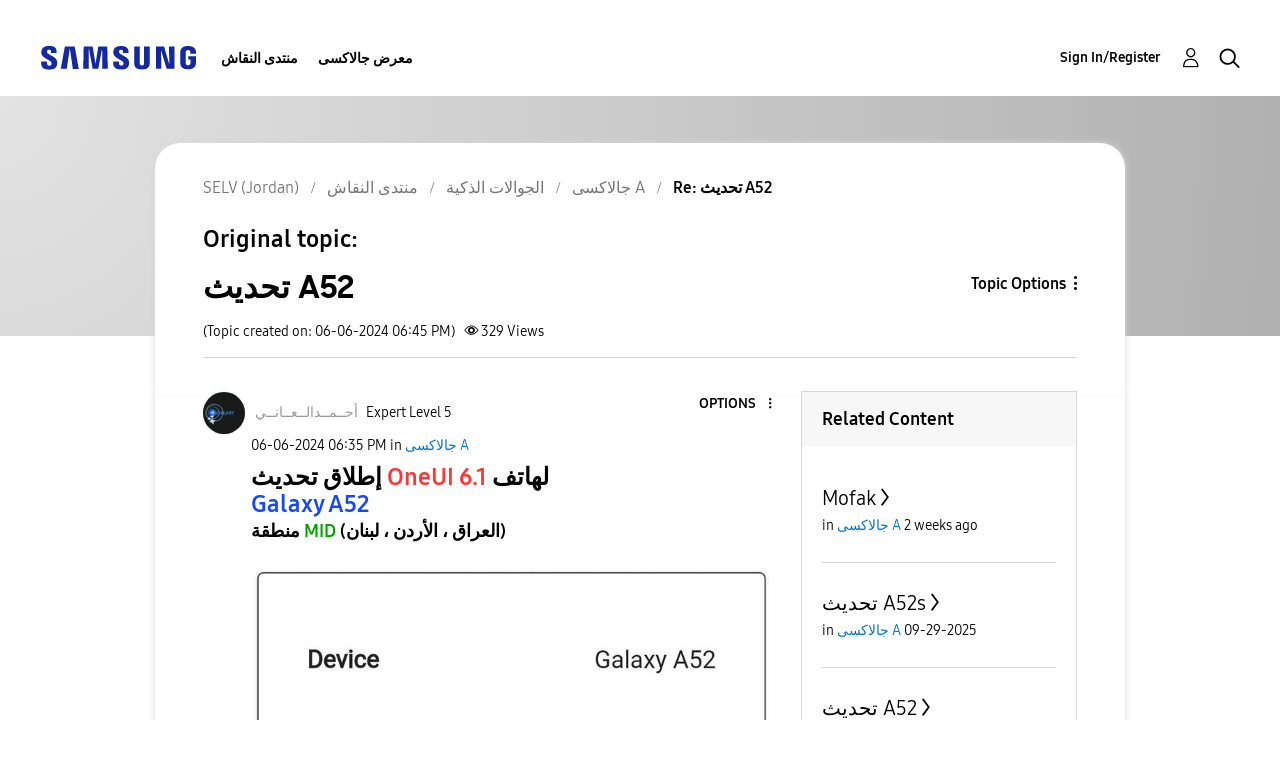

--- FILE ---
content_type: text/html; charset=UTF-8
request_url: https://r2.community.samsung.com/t5/%D8%AC%D8%A7%D9%84%D8%A7%D9%83%D8%B3%D9%89-A/%D8%AA%D8%AD%D8%AF%D9%8A%D8%AB-A52/m-p/16305410/highlight/true
body_size: 1876
content:
<!DOCTYPE html>
<html lang="en">
<head>
    <meta charset="utf-8">
    <meta name="viewport" content="width=device-width, initial-scale=1">
    <title></title>
    <style>
        body {
            font-family: "Arial";
        }
    </style>
    <script type="text/javascript">
    window.awsWafCookieDomainList = [];
    window.gokuProps = {
"key":"AQIDAHjcYu/GjX+QlghicBgQ/7bFaQZ+m5FKCMDnO+vTbNg96AH8rhIMJ+z/0ZlnwNGCUsFTAAAAfjB8BgkqhkiG9w0BBwagbzBtAgEAMGgGCSqGSIb3DQEHATAeBglghkgBZQMEAS4wEQQM0xF1depSHZO07bzbAgEQgDtkDWjfu/iA1FFovrm1DbICsUAV04yfVyp7MT61DYp7EWM6jDnLUg9RkBp27QieKrX3EpH4gWzcP8WQoA==",
          "iv":"D549aAFGYAAAAWWM",
          "context":"x+PW1rmAsO5idY2bVpbsHdLUHy4YNZ/iPLtlnvKlnJT13a84Nw22rOqwJ1+rdTWu7jLhysuvKHRuATKxJoepf1TCi5mcBKvBjJt8DjLkH+6oMp7Vk0Ow6/q/dpu0IH84BoBySu7HFL/RbcSPANyGferdnB42qKHeRmyPppB4KvrP7IxLsA2XnV9Zra+rBfFLvm/s+adRYP/6d3+sjhRvgMyk0i9mlAR8OCebObhYcUbVYFgQBZkOHb3aLcQg2hNE1M+ducNFl9kaIEEbqn4dIh3RyvWZzK4DRhSdIqeNnkOQPCIbJXEtG0zoUXmfoBI4da/Gn1oYuJkJwC6cTbhC7hWdDF75ciGkyUJv68wMZ/baxf4Ww78/9t/T2nuTMJ/f34UOkr52MEyZaQubKssqKRHlV9JZZcY99lgz"
};
    </script>
    <script src="https://bc0439715fa6.967eb88d.us-east-2.token.awswaf.com/bc0439715fa6/e566d069acb5/9c5f3411fe12/challenge.js"></script>
</head>
<body>
    <div id="challenge-container"></div>
    <script type="text/javascript">
        AwsWafIntegration.saveReferrer();
        AwsWafIntegration.checkForceRefresh().then((forceRefresh) => {
            if (forceRefresh) {
                AwsWafIntegration.forceRefreshToken().then(() => {
                    window.location.reload(true);
                });
            } else {
                AwsWafIntegration.getToken().then(() => {
                    window.location.reload(true);
                });
            }
        });
    </script>
    <noscript>
        <h1>JavaScript is disabled</h1>
        In order to continue, we need to verify that you're not a robot.
        This requires JavaScript. Enable JavaScript and then reload the page.
    </noscript>
</body>
</html>